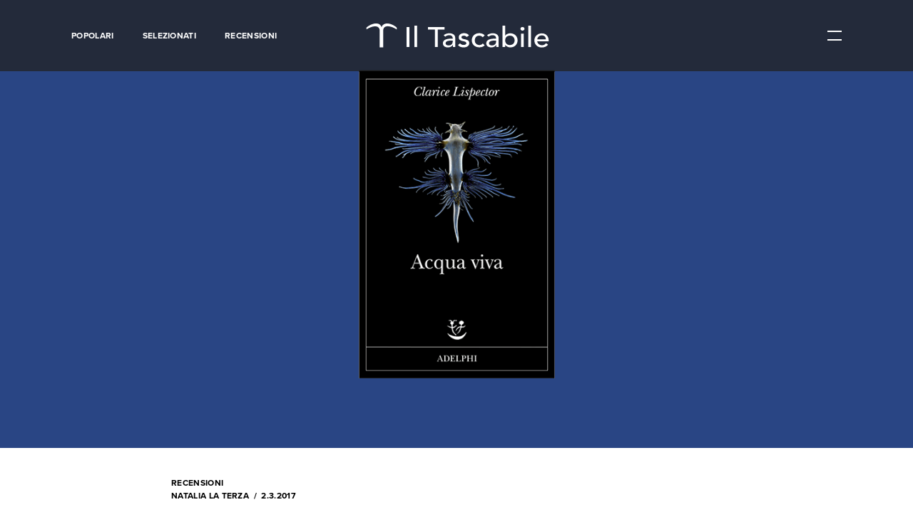

--- FILE ---
content_type: text/html; charset=UTF-8
request_url: https://www.iltascabile.com/recensioni/acqua-viva-clarice-lispector/
body_size: 12837
content:
<!DOCTYPE html>
<html lang="it-IT" prefix="og: http://ogp.me/ns#">
	<head><style>img.lazy{min-height:1px}</style><link rel="preload" href="https://www.iltascabile.com/wp-content/plugins/w3-total-cache/pub/js/lazyload.min.js" as="script">
		<meta charset="UTF-8">
		<meta name="viewport" content="width=device-width, initial-scale=1">
		<link rel="profile" href="https://gmpg.org/xfn/11">
		<link rel="pingback" href="https://www.iltascabile.com/xmlrpc.php">
		<link rel="apple-touch-icon" sizes="180x180" href="/favicons/apple-touch-icon.png">
		<link rel="icon" type="image/png" href="/favicons/favicon-32x32.png" sizes="32x32">
		<link rel="icon" type="image/png" href="/favicons/favicon-16x16.png" sizes="16x16">
		<link rel="manifest" href="/favicons/manifest.json">
		<link rel="mask-icon" href="/favicons/safari-pinned-tab.svg" color="#222222">
		<link rel="shortcut icon" href="/favicons/favicon.ico">


		<title>Acqua viva di Clarice Lispector - Il Tascabile</title>

<!-- This site is optimized with the Yoast SEO plugin v9.4 - https://yoast.com/wordpress/plugins/seo/ -->
<meta name="description" content="Le recensioni del Tascabile."/>
<link rel="canonical" href="https://www.iltascabile.com/recensioni/acqua-viva-clarice-lispector/" />
<meta property="og:locale" content="it_IT" />
<meta property="og:type" content="article" />
<meta property="og:title" content="Acqua viva di Clarice Lispector - Il Tascabile" />
<meta property="og:description" content="Le recensioni del Tascabile." />
<meta property="og:url" content="https://www.iltascabile.com/recensioni/acqua-viva-clarice-lispector/" />
<meta property="og:site_name" content="Il Tascabile" />
<meta property="article:tag" content="letteratura brasiliana" />
<meta property="article:section" content="Recensioni" />
<meta property="article:published_time" content="2017-03-02T09:31:30+00:00" />
<meta property="article:modified_time" content="2017-03-02T09:43:37+00:00" />
<meta property="og:updated_time" content="2017-03-02T09:43:37+00:00" />
<meta property="og:image" content="https://www.iltascabile.com/wp-content/uploads/2017/02/lispector-hero.png" />
<meta property="og:image:secure_url" content="https://www.iltascabile.com/wp-content/uploads/2017/02/lispector-hero.png" />
<meta property="og:image:width" content="1440" />
<meta property="og:image:height" content="708" />
<meta name="twitter:card" content="summary" />
<meta name="twitter:description" content="Le recensioni del Tascabile." />
<meta name="twitter:title" content="Acqua viva di Clarice Lispector - Il Tascabile" />
<meta name="twitter:image" content="https://www.iltascabile.com/wp-content/uploads/2017/02/lispector-hero.png" />
<!-- / Yoast SEO plugin. -->

<link rel='dns-prefetch' href='//www.iltascabile.com' />
<link rel='dns-prefetch' href='//s.w.org' />
<link rel="alternate" type="application/rss+xml" title="Il Tascabile &raquo; Feed" href="https://www.iltascabile.com/feed/" />
<link rel="alternate" type="application/rss+xml" title="Il Tascabile &raquo; Feed dei commenti" href="https://www.iltascabile.com/comments/feed/" />
<link rel='stylesheet' id='wordpress-popular-posts-css-css'  href='https://www.iltascabile.com/wp-content/plugins/wordpress-popular-posts/assets/css/wpp.css?ver=5.2.4' type='text/css' media='all' />
<script type='application/json' id="wpp-json">
{"sampling_active":0,"sampling_rate":100,"ajax_url":"https:\/\/www.iltascabile.com\/wp-json\/wordpress-popular-posts\/v1\/popular-posts","ID":17277,"token":"1eef781541","lang":0,"debug":0}
</script>
<script type='text/javascript' src='https://www.iltascabile.com/wp-content/plugins/wordpress-popular-posts/assets/js/wpp.min.js?ver=5.2.4'></script>
<link rel='https://api.w.org/' href='https://www.iltascabile.com/wp-json/' />
<link rel="EditURI" type="application/rsd+xml" title="RSD" href="https://www.iltascabile.com/xmlrpc.php?rsd" />
<link rel="wlwmanifest" type="application/wlwmanifest+xml" href="https://www.iltascabile.com/wp-includes/wlwmanifest.xml" /> 
<meta name="generator" content="WordPress 4.9.28" />
<link rel='shortlink' href='https://www.iltascabile.com/?p=17277' />
<link rel="alternate" type="application/json+oembed" href="https://www.iltascabile.com/wp-json/oembed/1.0/embed?url=https%3A%2F%2Fwww.iltascabile.com%2Frecensioni%2Facqua-viva-clarice-lispector%2F" />
<link rel="alternate" type="text/xml+oembed" href="https://www.iltascabile.com/wp-json/oembed/1.0/embed?url=https%3A%2F%2Fwww.iltascabile.com%2Frecensioni%2Facqua-viva-clarice-lispector%2F&#038;format=xml" />
		<style type="text/css" id="wp-custom-css">
			/** Modifiche per allineamento newsletter portale treccani **/
.center-newsletter {
	text-align: center;
  display: block;
  margin-left: auto;
  margin-right: auto;
  color: white;
}

.center-newsletter a {
  color: white;
}		</style>
	
		<link rel="stylesheet" type="text/css" href="https://www.iltascabile.com/wp-content/themes/iltascabile/style.min.css">

		<script src="https://use.typekit.net/qvp4vvb.js"></script>
		<script>try{Typekit.load({ async: true });}catch(e){}</script>

		<script src="https://www.iltascabile.com/wp-content/themes/iltascabile/src/js/vendor/modernizr.js"></script>
		
		<!-- Facebook Pixel Code -->
		<script>!function(f,b,e,v,n,t,s){if(f.fbq)return;n=f.fbq=function(){n.callMethod?n.callMethod.apply(n,arguments):n.queue.push(arguments)};if(!f._fbq)f._fbq=n;n.push=n;n.loaded=!0;n.version='2.0';n.queue=[];t=b.createElement(e);t.async=!0;t.src=v;s=b.getElementsByTagName(e)[0];s.parentNode.insertBefore(t,s)}(window,document,'script','https://connect.facebook.net/en_US/fbevents.js');fbq('init', '1747168775613970'); fbq('track', 'PageView');</script>
		<noscript><img class="lazy" height="1" width="1" src="data:image/svg+xml,%3Csvg%20xmlns='http://www.w3.org/2000/svg'%20viewBox='0%200%201%201'%3E%3C/svg%3E" data-src="https://www.facebook.com/tr?id=1747168775613970&ev=PageView&noscript=1"/></noscript>
		<!-- End Facebook Pixel Code -->


	</head>

	<body data-rsssl=1 class="post-template-default single single-post postid-17277 single-format-standard">
		<div id="page" class="site">

			<header class="header">

	<div class="header__wrapper">

		<div class="header__menu">

			<a href="https://www.iltascabile.com/popolari/" class="header__menuItem">Popolari</a><a href="https://www.iltascabile.com/selezionati/" class="header__menuItem">Selezionati</a><a href="https://www.iltascabile.com/category/recensioni/" class="header__menuItem">Recensioni</a>
		</div>
		<!-- /.header__menu -->

		<a href="/" class="header__logo">

			<div class="header__logoPicture">
				<?xml version="1.0" encoding="utf-8"?>
<!-- Generator: Adobe Illustrator 24.3.0, SVG Export Plug-In . SVG Version: 6.00 Build 0)  -->
<svg width="274px" height="42px" version="1.1" id="Livello_1" xmlns="http://www.w3.org/2000/svg" xmlns:xlink="http://www.w3.org/1999/xlink" x="0px" y="0px"
	 viewBox="0 0 274 42" style="enable-background:new 0 0 274 42;" xml:space="preserve">
<style type="text/css">
	.st0{display:none;fill-rule:evenodd;clip-rule:evenodd;fill:#FFFFFF;}
	.st1{fill:#FFFFFF;}
</style>
<desc>Created with Sketch.</desc>
<g id="Page-1">
	<g id="Artboard" transform="translate(-6.000000, -6.000000)">
		<g id="Group" transform="translate(6.000000, 6.000000)">
			<path id="Shape" class="st0" d="M64.4,40.1c0,0.3-0.3,0.4-0.8,0.4c0,0-0.4,0-1.2-0.1c-1-0.1-1.8-0.1-2.4-0.1h-5.1
				c-0.2,0.1-0.4,0.2-0.6,0.2c-0.4,0-0.5-0.1-0.5-0.4c0-0.3,0.3-0.5,1-0.5c1.2,0,1.9-0.1,2-0.3c0.1-0.1,0.2-0.8,0.2-2V22.6
				c0-0.8-0.1-1.3-0.1-1.4S56.6,21,56.3,21h-1.4h-0.5c-0.4,0-0.5-0.1-0.5-0.3c0-0.2,0.3-0.3,0.8-0.3c2.1-0.1,4-0.6,5.5-1.5l0.5-0.3
				c0.3,0.5,0.4,1.4,0.4,2.7c0-0.1,0,0.1,0,0.5v1.9v13.2c0,1.3,0,2.1,0.1,2.3c0,0.2,0.2,0.4,0.5,0.4c0.5,0.1,1.2,0.2,2.1,0.2
				C64.2,39.7,64.4,39.9,64.4,40.1L64.4,40.1z M60.7,9.8c0,1.5-0.7,2.2-2.2,2.2c-0.6,0-1.1-0.2-1.6-0.6c-0.4-0.4-0.6-0.9-0.6-1.5
				c0-1.5,0.7-2.3,2.2-2.3S60.7,8.4,60.7,9.8L60.7,9.8z"/>
			<path id="Shape_1_" class="st0" d="M78.6,40.1c0,0.3-0.2,0.4-0.6,0.4h-0.6c-0.1,0-0.9,0-2.6-0.1h-1.5c-0.3,0-1.6,0-3.9,0.1h-0.6
				c-0.5,0-0.7-0.1-0.7-0.4c0-0.2,0.2-0.3,0.5-0.3h1.3c0.9,0,1.4-0.2,1.4-0.6v-3.8V10.7c0-1.1,0-1.7-0.1-1.8
				c-0.1-0.3-0.4-0.4-0.8-0.4H70h-1.4c-0.5,0-0.7-0.1-0.7-0.4c0-0.2,0.4-0.4,1.2-0.4c1.6-0.1,3-0.5,4.3-1.1l1-0.5L74.8,6
				c0.3,0.9,0.4,2.4,0.3,4.3v3.5v23.7v1.7c0,0.2,0.1,0.3,0.3,0.4c0,0,0.6,0.1,1.8,0.1C78.2,39.7,78.6,39.9,78.6,40.1L78.6,40.1z"/>
			<path id="Shape_2_" class="st0" d="M117.5,15.3c0,0.4-0.2,0.6-0.6,0.6s-0.7-0.4-0.8-1.3c-0.1-0.6-0.1-1.2-0.2-1.8
				c-0.2-1.2-0.6-2.2-1.1-3c-0.7-1.1-1.8-1.7-3.4-2c-1-0.2-1.8-0.3-2.4-0.2c-1.5,0-2.4,0.1-2.8,0.1v29.4c0,1.2,0.3,1.9,0.9,2.2
				c0.3,0.2,1.2,0.3,2.7,0.3c0.4,0,0.6,0.2,0.6,0.4c0,0.3-0.3,0.4-0.8,0.4h-0.7c-1.9-0.1-3.3-0.1-4.1-0.1c-1.1,0-2.1,0-3,0.1
				c-0.9,0-2.1,0.1-3.6,0.1c-0.7,0-1.1-0.1-1.1-0.4c0-0.3,0.7-0.5,2.1-0.5c1,0,1.7-0.2,1.9-0.6c0.2-0.3,0.2-0.9,0.2-2V7.8
				c-3.2,0-5.2,0.2-6,0.5c-2,0.7-3.2,2.7-3.6,6c-0.1,1-0.3,1.5-0.7,1.5s-0.6-0.3-0.6-1v-1.1l0.1-1.1c0.1-1.5,0.2-3.5,0.4-5.9h2.2
				l9.9,0.1h5.4l8.1-0.1c0.1,1.8,0.3,4.5,0.6,8.1v0.4C117.5,15.2,117.5,15.3,117.5,15.3L117.5,15.3z"/>
			<path id="Shape_3_" class="st0" d="M137.7,38.2c0,0.6-0.6,1.1-1.7,1.7c-1.1,0.6-2.2,0.9-3.3,0.9c-2.2,0-3.4-1.2-3.5-3.5
				c-1.2,2.4-3.1,3.6-5.7,3.6c-1.4,0-2.5-0.4-3.4-1.2s-1.4-1.9-1.4-3.2c0-2.7,1.6-4.8,4.8-6.3c1.1-0.5,3-1,5.7-1.6v-1.1
				c0-2.9-0.1-4.7-0.4-5.6c-0.5-1.7-1.7-2.5-3.5-2.5c-1.1,0-2.1,0.3-2.8,0.9c-0.8,0.6-1.1,1.4-1.1,2.3c0,0.3,0.2,0.4,0.6,0.4
				s0.8,0.2,1.1,0.6c0.3,0.4,0.5,0.8,0.5,1.3c0,1.4-0.7,2.1-2.1,2.1c-0.7,0-1.3-0.3-1.8-0.8s-0.7-1.1-0.7-1.9c0-1.5,0.6-2.8,1.8-3.9
				c1.3-1.2,3.2-1.8,5.5-1.8c3.6,0,5.8,1,6.6,2.9c0.3,0.7,0.4,2.2,0.4,4.4V35v2.6c0.2,1.2,0.6,1.8,1.4,1.8c0.9,0,1.7-0.3,2.2-1
				c0.3-0.4,0.6-0.5,0.7-0.5C137.6,37.9,137.7,38,137.7,38.2L137.7,38.2z M129.1,33.1v-3.6c-2.4,0.6-4.1,1.3-5.2,2.2
				c-1,0.9-1.6,2.1-1.6,3.6c0,1,0.3,1.9,0.9,2.6c0.6,0.7,1.3,1,2.2,1c1.4,0,2.5-0.8,3.3-2.3C129,36.1,129.1,35,129.1,33.1
				L129.1,33.1z"/>
			<path id="Shape_4_" class="st0" d="M155.2,34.2c0,1.9-0.7,3.5-2.1,4.8c-1.4,1.3-3,2-4.9,2c-1.1,0-2.4-0.4-4-1.2
				c-0.4-0.2-0.8-0.3-1.1-0.3c-0.5,0-0.8,0.3-1,0.9c-0.1,0.4-0.3,0.6-0.5,0.6s-0.3-0.1-0.3-0.4V40v-2.9v-1.2v-1.4V34
				c0-0.4,0.1-0.5,0.3-0.5c0.3,0,0.4,0.2,0.4,0.5c0.2,1.5,0.6,2.7,1.3,3.5c1.3,1.7,3,2.5,5.2,2.5c1.2,0,2.1-0.3,2.8-1
				s1.1-1.6,1.1-2.7c0-1.3-0.4-2.3-1.2-3c-0.5-0.4-0.9-0.7-1.2-0.9c-0.4-0.2-1.5-0.6-3.3-1.3c-3.6-1.4-5.4-3.4-5.4-6.1
				c0-1.8,0.6-3.3,1.8-4.6c1.2-1.2,2.7-1.9,4.5-1.9c0.6,0,1.6,0.2,2.9,0.6c0.3,0.1,0.6,0.1,0.9,0.1c0.7,0,1.1-0.3,1.3-1
				c0.1-0.3,0.2-0.5,0.4-0.5s0.3,0.1,0.3,0.4v0.3v2c0,0.8,0,2,0.2,3.7v0.1c0,0.3-0.1,0.4-0.4,0.4c-0.2,0-0.4-0.5-0.7-1.5
				c-0.4-1.2-1-2.1-1.9-2.8c-0.9-0.7-1.9-1.1-3.1-1.1c-1.1,0-2,0.3-2.7,1s-1.1,1.5-1.1,2.6c0,1.6,1.1,2.9,3.3,3.7
				c3.4,1.3,5.5,2.4,6.4,3.3C154.7,31.2,155.2,32.6,155.2,34.2L155.2,34.2z"/>
			<path id="Shape_5_" class="st0" d="M176.5,23.6c0,1.5-0.7,2.2-2.2,2.2c-1.4,0-2.1-0.7-2.1-2c0-0.4,0.2-0.9,0.5-1.6
				c0.1-0.2,0.1-0.5,0.1-0.7c0-0.6-0.3-1.2-1-1.6s-1.5-0.6-2.5-0.6c-1.9,0-3.5,0.8-4.5,2.5c-1.1,1.7-1.6,4.1-1.6,7.1
				c0,3.4,0.6,6.1,1.7,7.9c1.1,1.9,2.7,2.8,4.7,2.8c1.4,0,2.6-0.4,3.6-1.3c0.5-0.4,1.1-1.1,1.9-2.2c0.2-0.2,0.3-0.2,0.4-0.2
				c0.3,0,0.5,0.1,0.5,0.4c0,0.4-0.6,1.2-1.7,2.4c-1.5,1.5-3.3,2.3-5.6,2.3c-2.9,0-5.2-1-7.1-3.1c-1.9-2-2.8-4.6-2.8-7.7
				c0-3.3,1-6.1,3-8.3s4.5-3.3,7.4-3.3c1.9,0,3.6,0.5,5.1,1.5C175.8,21.2,176.5,22.3,176.5,23.6L176.5,23.6z"/>
			<path id="Shape_6_" class="st0" d="M199.1,38.2c0,0.6-0.6,1.1-1.7,1.7c-1.1,0.6-2.2,0.9-3.3,0.9c-2.2,0-3.4-1.2-3.5-3.5
				c-1.2,2.4-3.1,3.6-5.7,3.6c-1.4,0-2.5-0.4-3.4-1.2s-1.4-1.9-1.4-3.2c0-2.7,1.6-4.8,4.8-6.3c1.1-0.5,3-1,5.7-1.6v-1.1
				c0-2.9-0.1-4.7-0.4-5.6c-0.5-1.7-1.7-2.5-3.5-2.5c-1.1,0-2.1,0.3-2.8,0.9c-0.8,0.6-1.1,1.4-1.1,2.3c0,0.3,0.2,0.4,0.6,0.4
				c0.4,0,0.8,0.2,1.1,0.6s0.5,0.8,0.5,1.3c0,1.4-0.7,2.1-2.1,2.1c-0.7,0-1.3-0.3-1.8-0.8s-0.7-1.1-0.7-1.9c0-1.5,0.6-2.8,1.8-3.9
				c1.3-1.2,3.2-1.8,5.5-1.8c3.6,0,5.8,1,6.6,2.9c0.3,0.7,0.4,2.2,0.4,4.4V35v2.6c0.2,1.2,0.6,1.8,1.4,1.8c0.9,0,1.7-0.3,2.2-1
				c0.3-0.4,0.6-0.5,0.7-0.5C199,37.9,199.1,38,199.1,38.2L199.1,38.2z M190.6,33.1v-3.6c-2.4,0.6-4.1,1.3-5.2,2.2
				c-1,0.9-1.6,2.1-1.6,3.6c0,1,0.3,1.9,0.9,2.6c0.6,0.7,1.3,1,2.2,1c1.4,0,2.5-0.8,3.3-2.3C190.5,36.1,190.6,35,190.6,33.1
				L190.6,33.1z"/>
			<path id="Shape_7_" class="st0" d="M221.3,28.8c0,3.4-1,6.2-3.1,8.6c-2,2.4-4.5,3.5-7.4,3.5c-1,0-2.1-0.2-3.2-0.6
				c-1.1-0.4-1.8-0.6-2.2-0.6s-0.8,0.2-1.2,0.5c-0.5,0.3-0.8,0.5-1,0.5c-0.3,0-0.4-0.5-0.4-1.6V13.8c0-3.3-0.2-5-0.6-5.3
				c-0.2-0.1-0.8-0.1-1.9-0.1c-0.8,0-1.2-0.1-1.2-0.4c0-0.2,0.2-0.3,0.5-0.3h0.7c1.8,0,3.5-0.4,5.2-1.1c0.5-0.2,0.8-0.3,1-0.3h0.2
				v15.3c1.2-1.8,3.1-2.8,5.5-2.8c2.7,0,4.9,0.9,6.6,2.8C220.5,23.3,221.3,25.8,221.3,28.8L221.3,28.8z M216.9,29.1
				c0-3-0.5-5.4-1.4-7c-1-1.6-2.3-2.5-4-2.5c-0.9,0-1.8,0.3-2.6,0.8c-0.8,0.6-1.4,1.3-1.7,2.1s-0.4,3.4-0.4,7.7c0,4.5,0.1,7.1,0.3,8
				c0.4,1.4,1.5,2,3.6,2c1.9,0,3.3-0.7,4.2-2.2C216.2,35.8,216.9,32.9,216.9,29.1L216.9,29.1z"/>
			<path id="Shape_8_" class="st0" d="M235.5,40.1c0,0.3-0.3,0.4-0.8,0.4c0,0-0.4,0-1.2-0.1c-1-0.1-1.8-0.1-2.4-0.1H226
				c-0.2,0.1-0.4,0.2-0.6,0.2c-0.4,0-0.5-0.1-0.5-0.4c0-0.3,0.3-0.5,1-0.5c1.2,0,1.9-0.1,2-0.3c0.1-0.1,0.2-0.8,0.2-2V22.6
				c0-0.8-0.1-1.3-0.1-1.4s-0.3-0.2-0.6-0.2H226h-0.5c-0.4,0-0.5-0.1-0.5-0.3c0-0.2,0.3-0.3,0.8-0.3c2.1-0.1,4-0.6,5.5-1.5l0.5-0.3
				c0.3,0.5,0.4,1.4,0.4,2.7c0-0.1,0,0.1,0,0.5v1.9v13.2c0,1.3,0,2.1,0.1,2.3c0,0.2,0.2,0.4,0.5,0.4c0.5,0.1,1.2,0.2,2.1,0.2
				C235.3,39.7,235.5,39.9,235.5,40.1L235.5,40.1z M231.8,9.8c0,1.5-0.7,2.2-2.2,2.2c-0.6,0-1.1-0.2-1.6-0.6
				c-0.4-0.4-0.6-0.9-0.6-1.5c0-1.5,0.7-2.3,2.2-2.3C231.1,7.7,231.8,8.4,231.8,9.8L231.8,9.8z"/>
			<path id="Shape_9_" class="st0" d="M249.7,40.1c0,0.3-0.2,0.4-0.6,0.4h-0.6c-0.1,0-0.9,0-2.6-0.1h-1.5c-0.3,0-1.6,0-3.9,0.1h-0.6
				c-0.5,0-0.7-0.1-0.7-0.4c0-0.2,0.2-0.3,0.5-0.3h1.3c0.9,0,1.4-0.2,1.4-0.6v-3.8V10.7c0-1.1,0-1.7-0.1-1.8
				c-0.1-0.3-0.4-0.4-0.8-0.4h-0.4h-1.4c-0.5,0-0.7-0.1-0.7-0.4c0-0.2,0.4-0.4,1.2-0.4c1.6-0.1,3-0.5,4.3-1.1l1-0.5l0.4-0.1
				c0.3,0.9,0.4,2.4,0.3,4.3v3.5v23.7v1.7c0,0.2,0.1,0.3,0.3,0.4c0,0,0.6,0.1,1.8,0.1C249.3,39.7,249.7,39.9,249.7,40.1L249.7,40.1z
				"/>
			<path id="Shape_10_" class="st0" d="M270.2,35.1c0,0.3-0.3,0.9-0.8,1.7s-1,1.5-1.5,2c-1.4,1.4-3.3,2.1-5.6,2.1
				c-2.9,0-5.4-1.1-7.3-3.2c-2-2.1-2.9-4.7-2.9-7.8c0-3.2,0.9-5.9,2.8-8.1s4.2-3.3,7-3.3c2.3,0,4.2,0.7,5.8,2
				c1.6,1.3,2.4,3.1,2.5,5.2c-1,0.2-2.4,0.2-4.1,0.2h-3.4c-0.2,0-2.2,0-5.8,0.1c-0.2,1.1-0.2,2.1-0.2,3.1c0,3.3,0.6,5.8,1.9,7.5
				c1.2,1.8,3,2.6,5.3,2.6c1.3,0,2.3-0.3,3.1-0.9c0.8-0.6,1.6-1.7,2.5-3.4c0.1-0.3,0.3-0.4,0.5-0.4
				C270.1,34.8,270.2,34.9,270.2,35.1L270.2,35.1z M266,25.2c-0.1-3.9-1.5-5.8-4.2-5.8c-2.6,0-4.3,1.9-4.9,5.8H266L266,25.2z"/>
			<g>
				<path class="st1" d="M3.8,11.8V9.3V9.1C7.9,5.6,13.4,3,18.1,3c3.7,0,6.8,1.5,8.1,5.4l0,0C27.6,4.7,30.6,3,34.4,3
					c4.7,0,10.3,2.5,14.3,6.1v0.2v2.5c0,0,0,0.2-0.2,0c-3.7-2.5-8.9-4.7-13-4.7c-3.9,0-6.9,1.9-6.9,6.8v24.3h-5.1V14
					c0-4.9-3-6.8-6.9-6.8C12.7,7.3,7.7,9.3,3.8,11.8C3.8,12,3.8,12,3.8,11.8z"/>
			</g>
			<g>
				<path class="st1" d="M63.1,8.2h4.3v29.6h-4.3V8.2z"/>
				<path class="st1" d="M74.8,6.2h4v31.6h-4V6.2z"/>
				<path class="st1" d="M105,12H94.9V8.2h24.5V12h-10.1v25.8H105V12z"/>
				<path class="st1" d="M118,20.4c1.1-1,2.4-1.7,3.9-2.2c1.5-0.5,3-0.7,4.4-0.7c1.5,0,2.9,0.2,4,0.5c1.1,0.4,2,0.9,2.7,1.5
					c0.7,0.6,1.2,1.3,1.6,2.1c0.3,0.8,0.5,1.6,0.5,2.5v10.1c0,0.7,0,1.3,0,1.9c0,0.6,0.1,1.1,0.1,1.7h-3.5c-0.1-1-0.1-2-0.1-3h-0.1
					c-0.9,1.3-1.9,2.2-3.1,2.7c-1.2,0.5-2.6,0.8-4.2,0.8c-1,0-1.9-0.1-2.8-0.4c-0.9-0.3-1.7-0.6-2.3-1.1c-0.7-0.5-1.2-1.1-1.6-1.9
					c-0.4-0.7-0.6-1.6-0.6-2.6c0-1.3,0.3-2.4,0.9-3.2c0.6-0.9,1.4-1.6,2.5-2.1c1-0.5,2.3-0.9,3.7-1.2c1.4-0.2,2.9-0.4,4.5-0.4h2.9
					v-0.8c0-0.5-0.1-1-0.3-1.5c-0.2-0.5-0.5-1-0.9-1.4c-0.4-0.4-0.9-0.7-1.6-1c-0.6-0.2-1.4-0.4-2.2-0.4c-0.8,0-1.4,0.1-2,0.2
					c-0.6,0.1-1.1,0.3-1.6,0.5c-0.5,0.2-0.9,0.5-1.3,0.7c-0.4,0.3-0.8,0.5-1.1,0.8L118,20.4z M129.3,28.3c-0.9,0-1.9,0-2.9,0.1
					c-1,0.1-1.9,0.3-2.7,0.6c-0.8,0.3-1.5,0.7-2,1.2c-0.5,0.5-0.8,1.1-0.8,1.9c0,1.1,0.4,2,1.2,2.5c0.8,0.5,1.9,0.8,3.3,0.8
					c1.1,0,2-0.2,2.8-0.5c0.8-0.3,1.4-0.8,1.9-1.4c0.5-0.6,0.8-1.2,1-1.9c0.2-0.7,0.3-1.4,0.3-2v-1.3H129.3z"/>
				<path class="st1" d="M152.1,23c-0.5-0.6-1.1-1-1.8-1.4c-0.7-0.4-1.5-0.6-2.5-0.6c-0.9,0-1.8,0.2-2.5,0.6c-0.7,0.4-1,0.9-1,1.7
					c0,0.6,0.2,1.1,0.6,1.4c0.4,0.4,0.9,0.7,1.4,0.9c0.5,0.2,1.1,0.4,1.8,0.5c0.6,0.1,1.2,0.2,1.6,0.3c0.9,0.2,1.7,0.4,2.4,0.7
					c0.8,0.3,1.4,0.6,2,1.1c0.5,0.4,1,1,1.3,1.6c0.3,0.6,0.5,1.4,0.5,2.3c0,1.1-0.3,2.1-0.8,2.9c-0.5,0.8-1.2,1.4-2,1.9
					c-0.8,0.5-1.7,0.9-2.7,1.1c-1,0.2-2,0.3-3.1,0.3c-1.7,0-3.3-0.3-4.6-0.8c-1.3-0.5-2.5-1.4-3.5-2.8l3-2.3
					c0.6,0.6,1.4,1.2,2.2,1.6c0.8,0.5,1.8,0.7,2.9,0.7c0.5,0,1,0,1.5-0.1c0.5-0.1,1-0.3,1.4-0.5c0.4-0.2,0.7-0.5,1-0.8
					c0.3-0.3,0.4-0.7,0.4-1.1c0-0.6-0.2-1-0.6-1.4c-0.4-0.4-0.8-0.6-1.3-0.9c-0.5-0.2-1.1-0.4-1.6-0.5s-1.1-0.2-1.5-0.3
					c-0.9-0.2-1.7-0.4-2.4-0.7c-0.8-0.3-1.4-0.6-2-1c-0.6-0.4-1.1-0.9-1.4-1.6c-0.4-0.6-0.5-1.4-0.5-2.4c0-1,0.2-1.9,0.7-2.7
					c0.5-0.8,1.1-1.4,1.8-1.9c0.8-0.5,1.6-0.9,2.6-1.1c1-0.3,1.9-0.4,2.9-0.4c1.4,0,2.8,0.3,4.1,0.8c1.3,0.5,2.3,1.3,3.1,2.5
					L152.1,23z"/>
				<path class="st1" d="M175.7,23.3c-0.7-0.7-1.5-1.3-2.3-1.7c-0.8-0.4-1.8-0.6-2.9-0.6c-1.1,0-2,0.2-2.9,0.6
					c-0.8,0.4-1.5,0.9-2,1.5c-0.5,0.7-1,1.4-1.2,2.3c-0.3,0.8-0.4,1.7-0.4,2.7c0,0.9,0.2,1.8,0.5,2.6c0.3,0.8,0.8,1.5,1.4,2.2
					c0.6,0.6,1.3,1.1,2.1,1.4c0.8,0.3,1.8,0.5,2.8,0.5c1.1,0,2.1-0.2,2.9-0.6c0.8-0.4,1.5-0.9,2.2-1.7l2.8,2.7
					c-1,1.1-2.2,1.9-3.6,2.3c-1.4,0.5-2.8,0.7-4.4,0.7c-1.6,0-3.1-0.3-4.5-0.8c-1.3-0.5-2.5-1.2-3.5-2.1c-1-0.9-1.7-2-2.3-3.3
					c-0.5-1.3-0.8-2.7-0.8-4.2c0-1.5,0.3-2.9,0.8-4.2c0.5-1.3,1.3-2.4,2.2-3.3c1-0.9,2.1-1.6,3.5-2.2c1.3-0.5,2.8-0.8,4.5-0.8
					c1.5,0,3,0.3,4.4,0.8c1.4,0.5,2.6,1.3,3.7,2.4L175.7,23.3z"/>
				<path class="st1" d="M182.1,20.4c1.1-1,2.4-1.7,3.9-2.2c1.5-0.5,3-0.7,4.4-0.7c1.5,0,2.9,0.2,4,0.5c1.1,0.4,2,0.9,2.7,1.5
					c0.7,0.6,1.2,1.3,1.6,2.1c0.3,0.8,0.5,1.6,0.5,2.5v10.1c0,0.7,0,1.3,0,1.9c0,0.6,0.1,1.1,0.1,1.7h-3.5c-0.1-1-0.1-2-0.1-3h-0.1
					c-0.9,1.3-1.9,2.2-3.1,2.7c-1.2,0.5-2.6,0.8-4.2,0.8c-1,0-1.9-0.1-2.8-0.4c-0.9-0.3-1.7-0.6-2.3-1.1c-0.7-0.5-1.2-1.1-1.6-1.9
					c-0.4-0.7-0.6-1.6-0.6-2.6c0-1.3,0.3-2.4,0.9-3.2c0.6-0.9,1.4-1.6,2.5-2.1c1-0.5,2.3-0.9,3.7-1.2c1.4-0.2,2.9-0.4,4.5-0.4h2.9
					v-0.8c0-0.5-0.1-1-0.3-1.5c-0.2-0.5-0.5-1-0.9-1.4c-0.4-0.4-0.9-0.7-1.6-1c-0.6-0.2-1.4-0.4-2.2-0.4c-0.8,0-1.4,0.1-2,0.2
					c-0.6,0.1-1.1,0.3-1.6,0.5c-0.5,0.2-0.9,0.5-1.3,0.7c-0.4,0.3-0.8,0.5-1.1,0.8L182.1,20.4z M193.4,28.3c-0.9,0-1.9,0-2.9,0.1
					c-1,0.1-1.9,0.3-2.7,0.6c-0.8,0.3-1.5,0.7-2,1.2c-0.5,0.5-0.8,1.1-0.8,1.9c0,1.1,0.4,2,1.2,2.5c0.8,0.5,1.9,0.8,3.3,0.8
					c1.1,0,2-0.2,2.8-0.5c0.8-0.3,1.4-0.8,1.9-1.4c0.5-0.6,0.8-1.2,1-1.9c0.2-0.7,0.3-1.4,0.3-2v-1.3H193.4z"/>
				<path class="st1" d="M205,6.2h4v14.6h0.1c0.7-1,1.7-1.8,3.1-2.4c1.3-0.6,2.7-0.9,4.3-0.9c1.6,0,3.1,0.3,4.4,0.8
					c1.3,0.5,2.4,1.3,3.4,2.2c0.9,0.9,1.6,2,2.2,3.3c0.5,1.3,0.8,2.6,0.8,4.1c0,1.5-0.3,2.8-0.8,4.1c-0.5,1.3-1.2,2.4-2.2,3.3
					c-0.9,0.9-2.1,1.7-3.4,2.2c-1.3,0.5-2.8,0.8-4.4,0.8c-1.4,0-2.8-0.3-4.1-0.9c-1.3-0.6-2.4-1.4-3.2-2.5H209v2.8h-4V6.2z
					 M215.9,34.8c1.1,0,2-0.2,2.9-0.5c0.9-0.3,1.6-0.8,2.2-1.4c0.6-0.6,1-1.3,1.4-2.2c0.3-0.8,0.5-1.8,0.5-2.8c0-1-0.2-1.9-0.5-2.8
					c-0.3-0.8-0.8-1.6-1.4-2.2c-0.6-0.6-1.3-1.1-2.2-1.4c-0.9-0.3-1.8-0.5-2.9-0.5c-1.1,0-2,0.2-2.9,0.5c-0.9,0.3-1.6,0.8-2.2,1.4
					c-0.6,0.6-1,1.3-1.4,2.2c-0.3,0.9-0.5,1.8-0.5,2.8c0,1,0.2,1.9,0.5,2.8c0.3,0.8,0.8,1.6,1.4,2.2c0.6,0.6,1.3,1.1,2.2,1.4
					C213.9,34.6,214.9,34.8,215.9,34.8z"/>
				<path class="st1" d="M231.5,10.9c0-0.8,0.3-1.4,0.9-1.9c0.6-0.5,1.3-0.8,2.1-0.8c0.8,0,1.5,0.3,2.1,0.8c0.6,0.5,0.9,1.2,0.9,1.9
					c0,0.8-0.3,1.4-0.9,1.9c-0.6,0.5-1.3,0.8-2.1,0.8c-0.8,0-1.5-0.3-2.1-0.8C231.8,12.3,231.5,11.7,231.5,10.9z M232.4,18h4v19.8
					h-4V18z"/>
				<path class="st1" d="M243.1,6.2h4v31.6h-4V6.2z"/>
				<path class="st1" d="M256.4,29.3c0,0.9,0.2,1.7,0.6,2.4c0.4,0.7,0.9,1.3,1.6,1.8c0.6,0.5,1.4,0.9,2.3,1.2
					c0.9,0.3,1.7,0.4,2.7,0.4c1.2,0,2.3-0.3,3.2-0.8c0.9-0.5,1.8-1.3,2.5-2.2l3,2.2c-2.2,2.7-5.3,4.1-9.3,4.1
					c-1.7,0-3.2-0.3-4.5-0.8c-1.3-0.5-2.5-1.3-3.4-2.2c-0.9-0.9-1.6-2-2.2-3.3c-0.5-1.3-0.8-2.6-0.8-4.1c0-1.5,0.3-2.8,0.8-4.1
					c0.5-1.3,1.3-2.4,2.3-3.3c1-0.9,2.1-1.7,3.4-2.2c1.3-0.5,2.8-0.8,4.3-0.8c1.9,0,3.4,0.3,4.7,0.9c1.3,0.6,2.3,1.4,3.2,2.4
					c0.8,1,1.4,2.1,1.8,3.3c0.4,1.2,0.6,2.5,0.6,3.8v1.3H256.4z M269,26.3c0-0.8-0.2-1.6-0.4-2.3c-0.3-0.7-0.6-1.3-1.1-1.8
					c-0.5-0.5-1.1-0.9-1.9-1.2c-0.8-0.3-1.6-0.4-2.6-0.4c-1,0-1.9,0.2-2.7,0.5c-0.8,0.3-1.5,0.8-2.1,1.4c-0.6,0.6-1,1.2-1.3,1.9
					c-0.3,0.7-0.5,1.4-0.5,2H269z"/>
			</g>
		</g>
	</g>
</g>
</svg>
				
			</div>

		</a>
		<!-- /.header__logo -->

		<button class="header__toggle js-open-menu">
			<svg width="20px" height="14px" viewBox="0 0 20 14" version="1.1" xmlns="http://www.w3.org/2000/svg" xmlns:xlink="http://www.w3.org/1999/xlink">
    <!-- Generator: Sketch 39.1 (31720) - http://www.bohemiancoding.com/sketch -->
    <title>menu</title>
    <desc>Created with Sketch.</desc>
    <defs></defs>
    <g id="Page-1" stroke="none" stroke-width="1" fill="none" fill-rule="evenodd">
        <g id="menu" fill="#000000">
            <g id="Group">
                <rect id="Rectangle-path" x="0" y="12" width="20" height="2"></rect>
                <rect id="Rectangle-path" x="0" y="0" width="20" height="2"></rect>
            </g>
        </g>
    </g>
</svg>
			
		</button>

	</div>
	<!-- /.header__wrapper -->

</header>
			<div class="menu">

	<div class="menu__header">

		<button class="menu__close js-close-menu">
			<svg width="16px" height="16px" viewBox="0 0 16 16" version="1.1" xmlns="http://www.w3.org/2000/svg" xmlns:xlink="http://www.w3.org/1999/xlink">
    <!-- Generator: Sketch 39.1 (31720) - http://www.bohemiancoding.com/sketch -->
    <title>close</title>
    <desc>Created with Sketch.</desc>
    <defs></defs>
    <g id="Page-1" stroke="none" stroke-width="1" fill="none" fill-rule="evenodd">
        <g id="close" fill="#000000">
            <polygon id="Shape" points="16 1.4 14.6 0 8 6.6 1.4 0 0 1.4 6.6 8 0 14.6 1.4 16 8 9.4 14.6 16 16 14.6 9.4 8"></polygon>
        </g>
    </g>
</svg>
		</button>

	</div>

	<div class="menu__wrapper">

		<div class="menu__search">

			<form class="searchbar" action="https://www.iltascabile.com/">

				<div class="searchbar__wrapper">

					<input
						name="s"
						id="s"
						type="text"
						placeholder="Cerca nel sito..."
						class="searchbar__input"
					>

				</div>

			</form>

		</div>
		<!-- /.menu__search -->

		<div class="menu__links">

			<div class="menu__linksGroup menu__linksGroup--bigText"><div class="t-smallTitle">Categorie</div><a href="https://www.iltascabile.com/category/letterature/" data-id="" class="menu__link">Letterature</a><a href="https://www.iltascabile.com/category/linguaggi/" data-id="" class="menu__link">Linguaggi</a><a href="https://www.iltascabile.com/category/scienze/" data-id="" class="menu__link">Scienze</a><a href="https://www.iltascabile.com/category/societa/" data-id="" class="menu__link">Società</a></div>
			<div class="menu__linksGroup"><div class="t-smallTitle">Menu</div><a href="https://www.iltascabile.com/chi-siamo/" data-id="" class="menu__link">Chi siamo</a><a href="https://www.iltascabile.com/autori/" data-id="" class="menu__link">Autori</a><a href="https://www.iltascabile.com/scuola/" data-id="" class="menu__link">Scuola</a><a href="https://nido.treccani.it" data-id="" class="menu__link">Nido magazine</a><a href="http://www.treccani.it" data-id="" class="menu__link" target="_blank">Treccani.it</a></div>
			<div class="menu__linksGroup"><div class="t-smallTitle">Seguici</div><a href="https://www.iltascabile.com/newsletter/" data-id="" class="menu__link">La Newsletter</a><a href="https://www.facebook.com/iltascabile/" class="menu__link" target="_blank">Facebook</a><a href="https://twitter.com/iltascabile?lang=it" class="menu__link" target="_blank">Twitter</a><a href="/rss/" class="menu__link" target="_blank">RSS</a></div>
		</div>
		<!-- /.menu__links -->

		<div class="menu__credits">

			<div class="menu__creditsLogo">
				<?xml version="1.0" encoding="utf-8"?>
<!-- Generator: Adobe Illustrator 24.3.0, SVG Export Plug-In . SVG Version: 6.00 Build 0)  -->
<svg width="42px" height="42px" version="1.1" id="Livello_1" xmlns="http://www.w3.org/2000/svg" xmlns:xlink="http://www.w3.org/1999/xlink" x="0px" y="0px"
	 viewBox="0 0 42 42" style="enable-background:new 0 0 42 42;" xml:space="preserve">
<desc>Created with Sketch.</desc>
<g id="Page-1">
	<g id="logo--small">
		<g>
			<path d="M8,16v-1.4c0,0,0-0.1,0-0.1c2.3-2.1,5.5-3.5,8.2-3.5c2.1,0,3.9,0.9,4.6,3h0c0.8-2.2,2.5-3,4.6-3c2.7,0,5.8,1.4,8.2,3.5
				c0,0,0,0.1,0,0.1V16c0,0,0,0.1-0.1,0c-2.1-1.5-5.1-2.7-7.4-2.7c-2.2,0-3.9,1-3.9,3.9v13.9h-2.9V17.2c0-2.8-1.7-3.9-3.9-3.9
				C13.1,13.3,10.2,14.5,8,16C8,16,8,16,8,16z"/>
		</g>
	</g>
</g>
</svg>
			</div>

			2026 &copy; Treccani in collaborazione con Alkemy <br>
			<a href="/informazioni-legali">Informazioni legali</a><br>
			<a href="/cookies">Informativa Cookies</a>


		</div>

	</div>
	<!-- /.menu__wrapper -->

</div>
<!-- /.menu -->

			<div id="content" class="site-content">

	<div id="primary" class="content-area">
		<main id="main" class="site-main" role="main">

		

<style>

	.single__header{
		background-color: #ffffff;
	}

		.single__title{
			color: #000000;
		}

		.single__category,
		.single__categories,
		.single__authors,
		.single__author,
		.single__date,
		.single__date:before,
		.single__excerpt,
		.single__authorDetail{
			color: #000000;
		}

			.single__category:hover,
			.single__category:visited,
			.single__author:hover,
			.single__author:last-child:before,
			.single__author:visited,
			.single__illustrator:hover,
			.single__illustrator:visited{
				color: #000000;
			}

			.single .authorBio:before{
				background-color: #000000;
			}

		.dropcap,
		.approfondimenti__groupTitle,
		.blockquote:before
		{
			color: #294584;
		}

		.o-separator
		{
		    border-bottom: none;
		    border-top: 1px solid #294584;
		}

</style>


<article class="post single">

	<div class="post__cover single__cover">

		<img width="1440" height="708" src="data:image/svg+xml,%3Csvg%20xmlns='http://www.w3.org/2000/svg'%20viewBox='0%200%201440%20708'%3E%3C/svg%3E" data-src="https://www.iltascabile.com/wp-content/uploads/2017/02/lispector-hero.png" class="attachment-featured size-featured wp-post-image lazy" alt="" data-srcset="https://www.iltascabile.com/wp-content/uploads/2017/02/lispector-hero.png 1440w, https://www.iltascabile.com/wp-content/uploads/2017/02/lispector-hero-375x184.png 375w, https://www.iltascabile.com/wp-content/uploads/2017/02/lispector-hero-768x378.png 768w, https://www.iltascabile.com/wp-content/uploads/2017/02/lispector-hero-1024x503.png 1024w, https://www.iltascabile.com/wp-content/uploads/2017/02/lispector-hero-240x118.png 240w, https://www.iltascabile.com/wp-content/uploads/2017/02/lispector-hero-360x176.png 360w" data-sizes="(max-width: 1440px) 100vw, 1440px" />
	</div>
	<!-- /.single__cover -->

	<header class="post__header single__header">

		<div class="single__headerWrapper l-wrapper">

			<div class="post__meta single__meta">

				
				<div class="post__categories single__categories">

					
				    		<a href="https://www.iltascabile.com/category/recensioni/" class="post__category single__category">
				    			Recensioni				    		</a>

						
				</div>
				<!-- /.post__categories -->

			
				
				<div class="post__authors single__authors">

					
					<!-- <a href="https://www.iltascabile.com/author/natalia-la-terza/" class="post__author single__author">
						Natalia La Terza					</a> -->

					
			            <a href="https://www.iltascabile.com/author/natalia-la-terza/" class="post__author single__author">


							Natalia La Terza						</a>

					
					
				</div>

			
				<div class="post__date single__date">2.3.2017</div>

			</div>

			<h1 class="post__title single__title">Acqua viva di Clarice Lispector</h1>
			<!-- /.single__title -->

			<h2 class="post__excerpt single__excerpt"></h2>
			<!-- /.single__excerpt -->

			<div class="single__authorDetail">

				
										
<div class="authorBio">

	<div class="authorBio__bio">
				<a href="https://www.iltascabile.com/author/natalia-la-terza/" class="authorBio__name">
			Natalia La Terza		</a> è nata a Orbetello nel 1990, vive a Roma. Ha scritto su Nuovi Argomenti, IL e minima&amp;moralia.
	</div>

	
	
</div>
<!-- /.authorBio -->

				
				</div>

			</div>
			<!-- /.single__authorDetail -->

		</div>

	</header>
	<!-- /.single__header -->

	<div class="single__content">

		<div class="single__contentWrapper l-wrapper">

			<div class="single__socials">

				<a class="single__social single__social--fb facebookShareUrl" href="https://www.facebook.com/sharer/sharer.php?u=https://www.iltascabile.com/recensioni/acqua-viva-clarice-lispector/" data-href="https%3A%2F%2Fwww.iltascabile.com%2Frecensioni%2Facqua-viva-clarice-lispector%2F" target="_blank">Share <span class="facebookCount"></span></a>

				<a href="http://twitter.com/home?status=Acqua viva di Clarice Lispector https://www.iltascabile.com/recensioni/acqua-viva-clarice-lispector/ via @ilTascabile" class="single__social single__social--tw" target="_blank">Share</a>

			</div>

			<p>
		<span
			class="dropcap "

			
		>L</span>

	e donne di Clarice Lispector” ha scritto Antonio Tabucchi “hanno sulle labbra un sorriso ineffabile”. Sono bambine che nascondono il corpo morto di una compagna di scuola in un armadio per giocarci come con una bambola. Sono ragazze che prima di addormentarsi fingono di dare la mano a qualcuno, perché quella è la loro idea di gioia. Sono giovani sole in un attico che finiscono per mangiarsi uno scarafaggio. Sono felici di andare dal dentista perché dopo se ne vanno al cinema. Le donne di Clarice Lispector sembrano fuori dalla realtà eppure la vivono fino in fondo, appaiono perdute ma si ritrovano sempre, al centro di loro stesse. Eterea, non appartenente a questo mondo, sembra anche la Lispector nell’unico video dove possiamo vederla su YouTube. Intervistata nel 1977 da TV2 Cultura per il programma Panorama, altera e attenta, pensosa e a tratti annoiata, con una sigaretta fra le dita della mano destra, volto di sfinge e voce decisa, Clarice dichiara al giornalista Júlio Lerner: “gli adulti sono tristi e solitari”.</p>
<p>È ancora una donna, questa volta adulta, ad essere la protagonista di <i>Acqua viva</i>, che alla sua uscita nel 1973 raccolse recensioni splendide, che fecero parlare di un risveglio della letteratura brasiliana del momento “da un letargo deprimente e degradante”. Ma è una donna adulta che si rifiuta di essere triste. Piuttosto “caleidoscopica”: “non voglio avere la limitazione terribile di chi vive soltanto di quanto può avere senso. Io no: io voglio una verità inventata.” In <i>Acqua viva</i>, che esce in Italia per Adelphi, Clarice Lispector regala a chi la legge una chiave per aprire due tesori: la sua letteratura e la sua vita. Tradotta in Italia fin dagli anni Ottanta dalla casa editrice di Roberto Calasso, che pubblica il suo romanzo d’esordio, <i>Vicino al cuore selvaggio</i>; e da Feltrinelli, che nel 2013 ha raccolto in unico libro una summa del suo mondo, tra racconti e romanzi: <i>Legami familiari</i>, <i>La mela nel buio</i>, <i>La passione secondo G.H.,</i> <i>Un apprendistato</i>, <i>La passione del corpo</i> e <i>L’ora della stella</i>; nonostante tutto, l’enigmatica scrittrice brasiliana sembra rimanere ancora lontana dagli scaffali delle nostre librerie.</p>
<p>È una notte di fine luglio, sono le tre, siamo in una stanza con una finestra. La tenda è rotta, entra la luce della luna piena, la stanza è “fosforescente di silenzio”: una pittrice scrive un lunghissimo flusso di coscienza. Dentro c’è di tutto: sogni, ricordi e previsioni, soffitti dell’infanzia, corpi lungo la strada, collezioni di fiori, corde tese, ombrelli aperti, le piccole persone care a Clarice: cani e gatti, quello che c’è ma che non si vede: “la cosa che più mi emoziona è che ciò che non vedo esiste lo stesso. Perché così ho ai miei piedi tutto un mondo sconosciuto che esiste pieno e denso e ricco di saliva”.</p>
<blockquote class="blockquote ">Clarice Lispector regala a chi la legge una chiave per aprire due tesori: la sua letteratura e la sua vita.</blockquote>
<p><i>Acqua viva</i> è una corrente lenta e torbida, veloce e cristallina, che trascina il lettore immerso nel flusso ipnotico di parole della Lispector: “ti scrivo in disordine, lo so bene. Ma è come vivo. Lavoro solo con oggetti smarriti e ritrovati”. In una pagina Clarice scrive “ci sono tante cose da dire che non so come dirle”, in un’altra “voglio avere la libertà di dire cose senza nesso”. La protagonista di <i>Acqua viva</i> si interroga incessantemente sulle possibilità del linguaggio. Ammette di non sapere cosa sta scrivendo, scrive di essere oscura a se stessa, dichiara che quello che può venir fuori dai suoi pensieri sarà imprevedibile, forse spaventoso.</p>
<p>Dare un unico nome al destinatario di questo “facsimile di libro” è superfluo. Certe file di frasi lasciano pensare che sia un vecchio amore: “ormai sono entrata in comunicazione con te in modo così forte da cessare di esistere pur essendo. Tu sei diventato un io. È così difficile parlare e dire cose che non possono essere dette. È così silenzioso. Come tradurre il silenzio dell’incontro reale tra noi due? Difficilissimo raccontarlo: ti ho guardato fisso per qualche istante. Questi momenti sono il mio segreto”. Altre righe sembrano appartenere a un diario di cui è custode solo lei stessa, reminiscenze private, legate a nessuna persona in particolare: “ero così felice che mi rannicchiai in un angolo del taxi impaurita perché la felicità fa male”. Di fronte alle due opzioni è Clarice a dare la risposta: “il meglio si trova fra le righe”.</p>
<p>Se è vero quello che si racconta in una biografia: che, sul taxi che la portava in ospedale un mese prima della sua morte, Clarice Lispector disse alle sue amiche: “fate finta che non stiamo andando in ospedale, che non sono malata e che ce ne stiamo andando a Parigi”, <i>Acqua viva</i> è una lettera d’amore alla vita e alla scrittura, che contiene una confessione e una promessa: “ti scrivo perché non mi comprendo. Ma continuo a seguirmi. Elastica”.</p>

		</div>
		<!-- /.single__contentWrapper -->

	</div>
	<!-- /.single__content -->

	<div class="single__closingIcon">

		<?xml version="1.0" encoding="utf-8"?>
<!-- Generator: Adobe Illustrator 24.3.0, SVG Export Plug-In . SVG Version: 6.00 Build 0)  -->
<svg width="42px" height="42px" version="1.1" id="Livello_1" xmlns="http://www.w3.org/2000/svg" xmlns:xlink="http://www.w3.org/1999/xlink" x="0px" y="0px"
	 viewBox="0 0 42 42" style="enable-background:new 0 0 42 42;" xml:space="preserve">
<desc>Created with Sketch.</desc>
<g id="Page-1">
	<g id="logo--small">
		<g>
			<path d="M8,16v-1.4c0,0,0-0.1,0-0.1c2.3-2.1,5.5-3.5,8.2-3.5c2.1,0,3.9,0.9,4.6,3h0c0.8-2.2,2.5-3,4.6-3c2.7,0,5.8,1.4,8.2,3.5
				c0,0,0,0.1,0,0.1V16c0,0,0,0.1-0.1,0c-2.1-1.5-5.1-2.7-7.4-2.7c-2.2,0-3.9,1-3.9,3.9v13.9h-2.9V17.2c0-2.8-1.7-3.9-3.9-3.9
				C13.1,13.3,10.2,14.5,8,16C8,16,8,16,8,16z"/>
		</g>
	</g>
</g>
</svg>

	</div>

	<div class="single__otherPosts">

		<div class="postsList postsList--threeItems">

			<h3 class="t-smallTitle t-center">I più letti del mese</h3>

			
<!-- WordPress Popular Posts -->

<div class="postsList__item">
	<article class="post">

		<div class="post__cover">
			<a href="https://www.iltascabile.com/scienze/sembra-ia/">

				<img data-src="https://www.iltascabile.com/wp-content/uploads/2026/01/Sembra-IA-260x116.jpg"  src="https://www.iltascabile.com/wp-content/themes/iltascabile/images/placeholder.png" alt="" />

			</a>
		</div>
		<!-- /.post__cover -->

		<div class="post__header">

			<div class="post__meta">

				
				<div class="post__categories ">

					
				    		<a href="https://www.iltascabile.com/category/scienze/" class="post__category ">
				    			Scienze				    		</a>

						
				</div>
				<!-- /.post__categories -->

			
				
				<div class="post__authors ">

					
					<!-- <a href="https://www.iltascabile.com/author/marco-inguscio/" class="post__author ">
						Marco Inguscio					</a> -->

					
			            <a href="https://www.iltascabile.com/author/marco-inguscio/" class="post__author ">


							Marco Inguscio						</a>

					
					
				</div>

			
			</div>
			<!-- /.post__meta -->

			<h1 class="post__title"> <a href="https://www.iltascabile.com/scienze/sembra-ia/">Sembra IA</a> </h1>
			<!-- /.post__title -->

		</div>
		<!-- /.post__header -->

	</article>
	<!-- /.post -->
</div>

<div class="postsList__item">
	<article class="post">

		<div class="post__cover">
			<a href="https://www.iltascabile.com/scienze/non-si-butta-via-niente/">

				<img data-src="https://www.iltascabile.com/wp-content/uploads/2025/12/Non-si-butta-via-niente-260x116.jpg"  src="https://www.iltascabile.com/wp-content/themes/iltascabile/images/placeholder.png" alt="" />

			</a>
		</div>
		<!-- /.post__cover -->

		<div class="post__header">

			<div class="post__meta">

				
				<div class="post__categories ">

					
				    		<a href="https://www.iltascabile.com/category/scienze/" class="post__category ">
				    			Scienze				    		</a>

						
				</div>
				<!-- /.post__categories -->

			
				
				<div class="post__authors ">

					
					<!-- <a href="https://www.iltascabile.com/author/giulio-burroni/" class="post__author ">
						Giulio Burroni					</a> -->

					
			            <a href="https://www.iltascabile.com/author/giulio-burroni/" class="post__author ">


							Giulio Burroni						</a>

					
					
				</div>

			
			</div>
			<!-- /.post__meta -->

			<h1 class="post__title"> <a href="https://www.iltascabile.com/scienze/non-si-butta-via-niente/">Non si butta via niente</a> </h1>
			<!-- /.post__title -->

		</div>
		<!-- /.post__header -->

	</article>
	<!-- /.post -->
</div>

<div class="postsList__item">
	<article class="post">

		<div class="post__cover">
			<a href="https://www.iltascabile.com/linguaggi/mai-piu-libri/">

				<img data-src="https://www.iltascabile.com/wp-content/uploads/2025/12/Mai-più-libri-260x116.jpg"  src="https://www.iltascabile.com/wp-content/themes/iltascabile/images/placeholder.png" alt="" />

			</a>
		</div>
		<!-- /.post__cover -->

		<div class="post__header">

			<div class="post__meta">

				
				<div class="post__categories ">

					
				    		<a href="https://www.iltascabile.com/category/linguaggi/" class="post__category ">
				    			Linguaggi				    		</a>

						
				</div>
				<!-- /.post__categories -->

			
				
				<div class="post__authors ">

					
					<!-- <a href="https://www.iltascabile.com/author/francesco-quatraro/" class="post__author ">
						Francesco Quatraro					</a> -->

					
			            <a href="https://www.iltascabile.com/author/francesco-quatraro/" class="post__author ">


							Francesco Quatraro						</a>

					
					
				</div>

			
			</div>
			<!-- /.post__meta -->

			<h1 class="post__title"> <a href="https://www.iltascabile.com/linguaggi/mai-piu-libri/">Mai più libri</a> </h1>
			<!-- /.post__title -->

		</div>
		<!-- /.post__header -->

	</article>
	<!-- /.post -->
</div>

<div class="postsList__item">
	<article class="post">

		<div class="post__cover">
			<a href="https://www.iltascabile.com/linguaggi/mostro-ombra-stalker-fan/">

				<img data-src="https://www.iltascabile.com/wp-content/uploads/2026/01/Mostro-ombra-stalker-fan-260x116.jpg"  src="https://www.iltascabile.com/wp-content/themes/iltascabile/images/placeholder.png" alt="" />

			</a>
		</div>
		<!-- /.post__cover -->

		<div class="post__header">

			<div class="post__meta">

				
				<div class="post__categories ">

					
				    		<a href="https://www.iltascabile.com/category/linguaggi/" class="post__category ">
				    			Linguaggi				    		</a>

						
				</div>
				<!-- /.post__categories -->

			
				
				<div class="post__authors ">

					
					<!-- <a href="https://www.iltascabile.com/author/lorenzo-meloni/" class="post__author ">
						Lorenzo Meloni					</a> -->

					
			            <a href="https://www.iltascabile.com/author/lorenzo-meloni/" class="post__author ">


							Lorenzo Meloni						</a>

					
					
				</div>

			
			</div>
			<!-- /.post__meta -->

			<h1 class="post__title"> <a href="https://www.iltascabile.com/linguaggi/mostro-ombra-stalker-fan/">Mostro, ombra, stalker, fan</a> </h1>
			<!-- /.post__title -->

		</div>
		<!-- /.post__header -->

	</article>
	<!-- /.post -->
</div>

<div class="postsList__item">
	<article class="post">

		<div class="post__cover">
			<a href="https://www.iltascabile.com/scienze/ripensare-dinosauri-nuovo/">

				<img data-src="https://www.iltascabile.com/wp-content/uploads/2026/01/Ripensare-i-dinosauri-di-nuovo-260x116.jpg"  src="https://www.iltascabile.com/wp-content/themes/iltascabile/images/placeholder.png" alt="" />

			</a>
		</div>
		<!-- /.post__cover -->

		<div class="post__header">

			<div class="post__meta">

				
				<div class="post__categories ">

					
				    		<a href="https://www.iltascabile.com/category/scienze/" class="post__category ">
				    			Scienze				    		</a>

						
				</div>
				<!-- /.post__categories -->

			
				
				<div class="post__authors ">

					
					<!-- <a href="https://www.iltascabile.com/author/gabriele-ferrari/" class="post__author ">
						Gabriele Ferrari					</a> -->

					
			            <a href="https://www.iltascabile.com/author/gabriele-ferrari/" class="post__author ">


							Gabriele Ferrari						</a>

					
					
				</div>

			
			</div>
			<!-- /.post__meta -->

			<h1 class="post__title"> <a href="https://www.iltascabile.com/scienze/ripensare-dinosauri-nuovo/">Ripensare i dinosauri, di nuovo</a> </h1>
			<!-- /.post__title -->

		</div>
		<!-- /.post__header -->

	</article>
	<!-- /.post -->
</div>

<div class="postsList__item">
	<article class="post">

		<div class="post__cover">
			<a href="https://www.iltascabile.com/letterature/platone-vangelo-2/">

				<img data-src="https://www.iltascabile.com/wp-content/uploads/2025/12/Da-Platone-al-Vangelo-I-parte-260x116.jpg"  src="https://www.iltascabile.com/wp-content/themes/iltascabile/images/placeholder.png" alt="" />

			</a>
		</div>
		<!-- /.post__cover -->

		<div class="post__header">

			<div class="post__meta">

				
				<div class="post__categories ">

					
				    		<a href="https://www.iltascabile.com/category/letterature/" class="post__category ">
				    			Letterature				    		</a>

						
				</div>
				<!-- /.post__categories -->

			
				
				<div class="post__authors ">

					
					<!-- <a href="https://www.iltascabile.com/author/stefano-jorio/" class="post__author ">
						Stefano Jorio					</a> -->

					
			            <a href="https://www.iltascabile.com/author/stefano-jorio/" class="post__author ">


							Stefano Jorio						</a>

					
					
				</div>

			
			</div>
			<!-- /.post__meta -->

			<h1 class="post__title"> <a href="https://www.iltascabile.com/letterature/platone-vangelo-2/">Da Platone al Vangelo</a> </h1>
			<!-- /.post__title -->

		</div>
		<!-- /.post__header -->

	</article>
	<!-- /.post -->
</div>

		</div>

	</div>

</article>
<!-- /.single -->

<div class="tagsGroup o-interBlock o-interBlock--black">

	<div class="o-interBlock__wrapper">

		<h3 class="t-smallTitle">Argomenti</h3>

		<div class="tagsGroup__tags">

		
			<a href="https://www.iltascabile.com/tag/letteratura-brasiliana/" class="tagsGroup__tag">letteratura brasiliana</a>
				</div>

	</div>

</div>


		</main><!-- #main -->
	</div><!-- #primary -->


	</div><!-- #content -->

</div><!-- #page -->


<script src="https://www.iltascabile.com/wp-content/themes/iltascabile/dist/js/main.min.js"></script>

<!-- Load Facebook SDK for JavaScript -->
<div id="fb-root"></div>
<script>(function(d, s, id) {
  var js, fjs = d.getElementsByTagName(s)[0];
  if (d.getElementById(id)) return;
  js = d.createElement(s); js.id = id;
  js.src = "//connect.facebook.net/it_IT/sdk.js#xfbml=1&version=v2.7&appId=155099731255981";
  fjs.parentNode.insertBefore(js, fjs);
}(document, 'script', 'facebook-jssdk'));</script>

<script>window.twttr = (function(d, s, id) {
  var js, fjs = d.getElementsByTagName(s)[0],
    t = window.twttr || {};
  if (d.getElementById(id)) return t;
  js = d.createElement(s);
  js.id = id;
  js.src = "https://platform.twitter.com/widgets.js";
  fjs.parentNode.insertBefore(js, fjs);

  t._e = [];
  t.ready = function(f) {
    t._e.push(f);
  };

  return t;
}(document, "script", "twitter-wjs"));</script>


<script type="text/javascript">(function(i,s,o,g,r,a,m){i['GoogleAnalyticsObject']=r;i[r]=i[r]||function(){(i[r].q=i[r].q||[]).push(arguments)},i[r].l=1*new Date();a=s.createElement(o),m=s.getElementsByTagName(o)[0];a.async=1;a.src=g;m.parentNode.insertBefore(a,m)})(window,document,'script','https://www.google-analytics.com/analytics.js','ga');
     ga('create', 'UA-80933935-1', 'auto');
     ga('send', 'pageview');
</script>

<script>window.w3tc_lazyload=1,window.lazyLoadOptions={elements_selector:".lazy",callback_loaded:function(t){var e;try{e=new CustomEvent("w3tc_lazyload_loaded",{detail:{e:t}})}catch(a){(e=document.createEvent("CustomEvent")).initCustomEvent("w3tc_lazyload_loaded",!1,!1,{e:t})}window.dispatchEvent(e)}}</script><script async src="https://www.iltascabile.com/wp-content/plugins/w3-total-cache/pub/js/lazyload.min.js"></script></body>
</html>

<!--
Performance optimized by W3 Total Cache. Learn more: https://www.boldgrid.com/w3-total-cache/

Object Caching 54/395 objects using memcached
Page Caching using memcached 
Lazy Loading
Database Caching 6/123 queries in 0.342 seconds using memcached

Served from: iltascabile.com @ 2026-01-20 10:59:16 by W3 Total Cache
-->